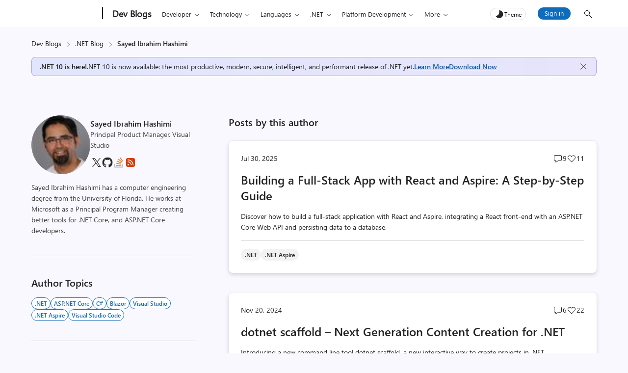

--- FILE ---
content_type: image/svg+xml
request_url: https://devblogs.microsoft.com/dotnet/wp-content/themes/devblogs-evo/images/social-icons/stackoverflow.svg
body_size: 71
content:
<svg width="24" height="24" viewBox="0 0 24 24" fill="none" xmlns="http://www.w3.org/2000/svg">
<path d="M18.2006 15.0156V20.541H4.99055V15.0156H3V22.5016H20.1911V15.0156H18.2006Z" fill="#BCBBBB"/>
<path d="M6.81104 18.7588H16.391V16.9764H6.81104V18.7588ZM7.00104 14.4953L16.3078 16.4185L16.6914 14.5898L7.38468 12.6666L7.00104 14.4953ZM8.22794 10.1L16.8452 14.0622L17.6577 12.3636L9.0314 8.40316L8.22794 10.1V10.1ZM10.622 5.92565L17.9364 11.9305L19.1615 10.5046L11.8272 4.49975L10.622 5.92565ZM15.3324 1.5L13.7997 2.61221L19.4673 10.1392L21 9.02521L15.3324 1.5Z" fill="#F48024"/>
</svg>


--- FILE ---
content_type: application/javascript
request_url: https://devblogs.microsoft.com/dotnet/wp-content/themes/devblogs-evo/js/alert-banner.min.js?ver=1737047887
body_size: 182
content:
document.addEventListener("DOMContentLoaded",(function(){function setCookie(cname,cvalue,exdays){var d=new Date;d.setTime(d.getTime()+24*exdays*60*60*1e3);var expires="expires="+d.toUTCString();document.cookie=cname+"="+cvalue+";"+expires+";path=/"}function addHideBannerQuery(){let url=new URL(window.location.href);url.searchParams.set("hide_banner","true"),window.history.replaceState(null,"",url)}function closeBanner(){let alertBanner=document.querySelector(".alert-banner");alertBanner&&(alertBanner.classList.add("closed"),setCookie("devblogsbannervisability","closed",30),addHideBannerQuery())}let closeButton=document.querySelector(".banner-close");function checkUrlParam(){let urlParams;"true"===new URLSearchParams(window.location.search).get("hide_banner")&&closeBanner()}closeButton&&closeButton.addEventListener("click",(function(event){event.preventDefault(),closeBanner()})),checkUrlParam()}));